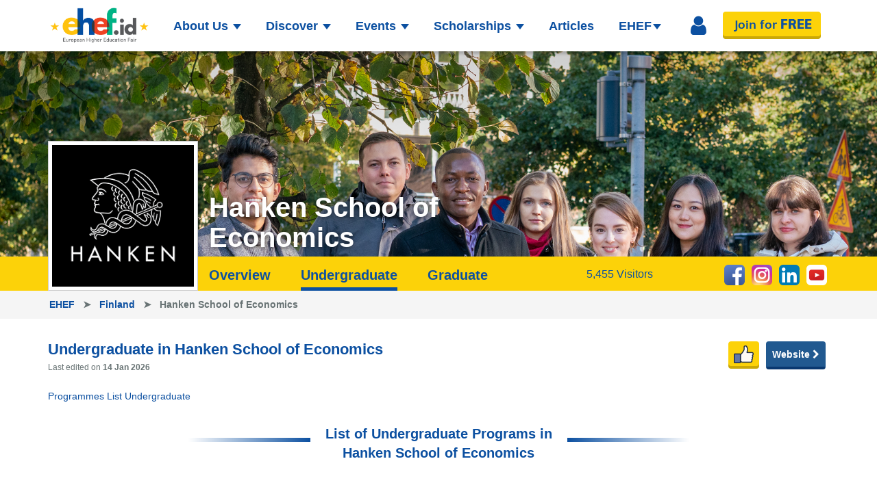

--- FILE ---
content_type: text/html; charset=UTF-8
request_url: https://ehef.id/university/hanken-school-of-economics/under
body_size: 25991
content:
<!DOCTYPE HTML>
<html>
	<!-- Head -->
	<head>
		<title>Undergraduate in Hanken School of Economics - ehef.id</title>
		<meta name="author" content="EHEF Indonesia"/>
		<meta name="description" content="List of Undergraduate Programs in Hanken School of Economics."/>
	    <meta name="viewport" content="width=device-width, initial-scale=1.0"/>
	    <meta name="google-site-verification" content="Z43pmMaTJp0ZmonPxRLdKzdErGOqQ-5wo6DI5FGRUeg"/>
	    
		<!-- Icon -->
		<link rel="icon" type="image/png" href="https://ehef.id/themes/responsiv-flat/assets/images/logo.png" />

		<!-- Styles Global -->
	    <link href="https://ehef.id/combine/38dc27aa653cbae5b4069d6cbae82368-1605000146?v=1568557660474" rel="stylesheet">

		<!-- Styles Page Level -->
		<style>
	.breadcrumb-country {
		background-color: rgb(245, 245, 245);
	}
	.breadcrumb-text {
		font-weight: 700;
		margin: 10px 2px;
	}
</style>
		<style>
			.alertify {
				z-index: 1000;
			}
		</style>

		<!-- Scripts -->
		<script src="https://ehef.id/combine/30e8742a302dfc8d5dafe37d35998e58-1564585163?v=1568557660474"></script>

		<!--<script type="text/javascript" src="//player.wowza.com/player/1.0-latest/wowzaplayer.min.js"></script>-->
		<!--<script src='https://content.jwplatform.com/libraries/i511f6Xb.js'></script>-->
		<!--<script> jwplayer.key='YOUR_KEY'; </script>-->

		<!-- Global site tag (gtag.js) - Google Analytics -->
<script async src="https://www.googletagmanager.com/gtag/js?id=UA-101009953-1"></script>
<script>
window.dataLayer = window.dataLayer || [];
function gtag(){dataLayer.push(arguments);}
gtag('js', new Date());
		
gtag('config', 'UA-101009953-1');
</script>

<!-- Facebook Pixel Code -->
<script>
!function(f,b,e,v,n,t,s)
{if(f.fbq)return;n=f.fbq=function(){n.callMethod?
n.callMethod.apply(n,arguments):n.queue.push(arguments)};
if(!f._fbq)f._fbq=n;n.push=n;n.loaded=!0;n.version='2.0';
n.queue=[];t=b.createElement(e);t.async=!0;
t.src=v;s=b.getElementsByTagName(e)[0];
s.parentNode.insertBefore(t,s)}(window, document,'script',
'https://connect.facebook.net/en_US/fbevents.js');
fbq('init', '371584010713826');
fbq('track', 'PageView');
</script>
<noscript><img height="1" width="1" style="display:none"
src="https://www.facebook.com/tr?id=371584010713826&ev=PageView&noscript=1"
/></noscript>
<!-- End Facebook Pixel Code -->	</head>

	<!-- Body -->
	<body class="page-discover-university_programme layout-layout-default">

		<!-- Header -->
	    <header id="layout-header" class="header-navbar">
	        <!-- Nav -->
	        <!-- Default Navigation -->
<nav id="layout-nav" class="navbar navbar-inverse navbar-fixed-top" role="navigation">
    <div class="container" id="nav-container">
        <div class="navbar-header">
            <!-- Button Menu Collapsed -->
            <button type="button" class="navbar-toggle collapsed" data-toggle="collapse" data-target=".navbar-main-collapse">
                <span class="sr-only">Toggle navigation</span>
                <span class="icon-bar"></span>
                <span class="icon-bar"></span>
                <span class="icon-bar"></span>
            </button>

            <!-- Image Brand -->
            <a class="navbar-brand" href="https://ehef.id" aria-label="Logo ehef.id">
                <img src="https://ehef.id/themes/responsiv-flat/assets/images/logo-new.png" title="Logo ehef.id">
            </a>
        </div>
        
        <!-- Navigation -->
        <div class="collapse navbar-collapse">
            <!-- Left Navigation -->
            <ul class="nav navbar-nav navbar-nav-left">
                <li class="dropdown">
                    <a href="#" class="dropdown-toggle dropdown-toggle-custom"> About Us <span class="caret"></span></a>
                    <span class="dropdown-arrow"></span>
                    <ul class="dropdown-menu dropdown-menu-custom">
                        <li>
                            <a href="https://ehef.id/about-us"> Our Story </a>
                            <a href="https://ehef.id/member-benefit"> Member Benefits </a>
                        </li>
                    </ul>
                </li>
                <li class="dropdown">
                    <a href="#" class="dropdown-toggle dropdown-toggle-custom"> Discover <span class="caret"></span></a>
                    <span class="dropdown-arrow"></span>
                    <ul class="dropdown-menu dropdown-menu-custom">
                        <li>
                            <a href="https://ehef.id/countries">Countries</a>
                            <a href="https://ehef.id/universities" id="universities">Universities</a>
                            <a href="https://ehef.id/culture-centers">Cultural Center</a>
                            <a href="https://ehef.id/partners">Partners</a>
                            <a href="https://ehef.id/institutions-forums">Forum</a>
                        </li>
                    </ul>
                </li>
                <li class="dropdown">
                    <a href="#" class="dropdown-toggle dropdown-toggle-custom"> Events <span class="caret"></span></a>
                    <span class="dropdown-arrow"></span>
                    <ul class="dropdown-menu dropdown-menu-custom">
                        <li>
                            <a href="https://ehef.id/events">Events</a>
                            <a href="https://ehef.id/events/calendar">Calendar</a>
                        </li>
                    </ul>
                </li>
                <li class="dropdown">
                    <a href="#" class="dropdown-toggle dropdown-toggle-custom"> Scholarships <span class="caret"></span></a>
                    <span class="dropdown-arrow"></span>
                    <ul class="dropdown-menu dropdown-menu-custom">
                        <li>
                            <a href="https://ehef.id/scholarship/overview" id="overview">Overview</a>
                            <a href="https://ehef.id/scholarship-offered/austria" id="offered">List of Scholarships</a>
                            <a href="https://ehef.id/scholarship/lpdp" id="lpdp">LPDP</a>
                            <a href="https://ehef.id/scholarship/erasmus" id="erasmus">Erasmus+</a>
                            <a href="https://ehef.id/scholarship/useful-links" id="useful-link">Useful Links</a>
                        </li>
                    </ul>
                </li>
                <li class="dropdown">
                    <a href="https://ehef.id/media/articles" class="dropdown-toggle dropdown-toggle-custom"> Articles
                        <!--<span class="caret"></span>-->
                    </a>
                    <!--
                    <span class="dropdown-arrow"></span>
                    <ul class="dropdown-menu dropdown-menu-custom">
                        <li>
                            <a href="https://ehef.id/media/tips-and-tricks">Tips &amp; Tricks</a>
                            <a href="https://ehef.id/media/news">News</a>
                            <a href="https://ehef.id/media/articles">Articles</a>
                        </li>
                    </ul>
                    -->
                </li>
                <li class="dropdown">
                    <a href="#" class="dropdown-toggle dropdown-toggle-custom">EHEF<span class="caret"></span></a>
                    <span class="dropdown-arrow"></span>
                    <ul class="dropdown-menu dropdown-menu-custom">
                        <li>
                            <a href="https://ehef.id/exhibitor/ehef-indonesia">EHEF Indonesia</a>
                            <a href="https://ehef.id/exhibitor/criteria">Exhibitor Criterias</a>
                            <a href="https://ehef.id/exhibitor/register">Exhibitor Registration</a>
                            <!--a href="https://ehef.id/exhibitor/lists">Exhibitors List</a-->
                        </li>
                    </ul>
                </li>
            </ul>

            <!-- Right Navigation -->
            <ul class="nav navbar-nav navbar-right">
                
                
                                    <!-- Sign In Button -->
                    <li id='sign-in'><a href="javascript:" class="nav-icon nav-fa" title="Sign In">
                        <i class="fa fa-user nav-icon-user" aria-hidden="true"></i>
                    </a></li>
                
                                <!-- Register Button -->
                <li id="register-image">
                    <a href="https://ehef.id/visitor/register/detail" class="nav-image">
                        <img src="https://ehef.id/themes/responsiv-flat/assets/images/join.png" alt="Register">
                    </a>
                </li>
                            </ul>

                        <!-- Sign In Box -->
            <div id="signin-box" class="signin-box">
                <span class="nav-polygon signin-polygon"></span>
                <div class="signin-rectangle">
                    <form data-request="onSignIn" data-request-success="showResponse(data)">
                        <div class="form-group">
                            <label>Your email</label>
                            <input type="email" name="email" placeholder="example@email.com" autocomplete="off">
                        </div>

                        <div class="form-group">
                            <label>Password</label>
                            <input type="password" name="password" placeholder="password">
                        </div>

                        <div class="form-group">
                            <input type="checkbox" name="remember_password" title="Remember Password">
                            <label>Remember password</label>
                        </div>

                        <div class="form-group">
                            <button type="submit" class="btn btn-signin"> Sign In </button>

                            <!-- Separator -->
                            <h6 class="horizontal-headline">OR</h6>

                            <!-- Social Login -->
                                                        <a href="https://ehef.id/social-login/Google" class='btn btn-signin btn-social'>
                                Google
                            </a>
                                                    </div>

                        <div class="form-group">
                            <a href="https://ehef.id/forgot-password" class="highlight-yellow">Forgot your password?</a><br/>
                            <a href="https://ehef.id/resend-activation-mail" class="highlight-yellow">Didn't get the activation email?</a><br/>
                            <h6> No register?
                                <a href="https://ehef.id/visitor/register/detail" class="highlight-yellow">
                                    <strong>Click here to Sign Up</strong>
                                </a>
                            </h6>
                        </div>
                    </form>
                </div>
            </div>
                    </div>
    </div>
</nav>

<!-- Mobile Navigation -->
<div id="navbar-cover" class="navbar-main-collapse navbar-cover" hidden>
    <ul class="navbar-nav-collapsed">
        <li>
            <a class="menu-category">Discover</a>
            <ul class="nav-sub-category">
                <li><a href="https://ehef.id/countries" class="menu-sub-category">Countries</a></li>
                <li><a href="https://ehef.id/universities" class="menu-sub-category" id="m-universities" >Universities</a></li>
                <li><a href="https://ehef.id/culture-centers" class="menu-sub-category">Cultural Center</a></li>
                <li><a href="https://ehef.id/partners" class="menu-sub-category">Partners</a></li>
                <li><a href="https://ehef.id/institutions-forums">Forum</a></li>
            </ul>
        </li>
        <li>
            <a class="menu-category">Events</a>
            <ul class="nav-sub-category">
                <li><a href="https://ehef.id/events" class="menu-sub-category">Events</a></li>
                <li><a href="https://ehef.id/events/calendar" class="menu-sub-category">Calendar</a></li>
            </ul>
        </li>
        <li>
            <a class="menu-category">Scholarships</a>
            <ul class="nav-sub-category">
                <li><a href="https://ehef.id/scholarship/overview" class="menu-sub-category">Overview</a></li>
                <li><a href="https://ehef.id/scholarship-offered/austria" class="menu-sub-category">List of Scholarships</a></li>
                <li><a href="https://ehef.id/scholarship/lpdp" class="menu-sub-category">LPDP</a></li>
                <li><a href="https://ehef.id/scholarship/erasmus" class="menu-sub-category">Erasmus+</a></li>
                <li><a href="https://ehef.id/scholarship/useful-links" class="menu-sub-category">Useful Links</a></li>
            </ul>
        </li>
        <li>
            <a class="menu-category">Articles</a>
            <ul class="nav-sub-category">
                <li><a href="https://ehef.id/media/articles">Articles</a></li>
            </ul>
        </li>
        <li>
            <a class="menu-category">EHEF</a>
            <ul class="nav-sub-category">
                <li><a href="https://ehef.id/exhibitor/ehef-indonesia">EHEF Indonesia</a></li>
                <li><a href="https://ehef.id/exhibitor/criteria">Exhibitor Criterias</a></li>
                <li><a href="https://ehef.id/exhibitor/register">Exhibitor Registration</a></li>
                <li><a href="https://ehef.id/exhibitor/lists">Exhibitors List</a></li>
            </ul>
        </li>
        <li>
                            <a href="https://ehef.id/signin" class="menu-category menu-category-button btn btn-yellow btn-full-width">
                    Sign In </a>
            
                            <a href="https://ehef.id/visitor/register/detail" class="menu-category menu-category-button btn btn-yellow btn-full-width">
                    Join for FREE</a>
                
        </li>
    </ul>
</div>

	    </header>

	    <!-- Content -->
	    <div id="layout-content">
	        <div class="row">
	            <div class="col-sm-12">
	                
	

<!-- Header Page -->
<div class="page-discover-header page-discover-header-uni">
    <img src="https://ehef.id/storage/app/uploads/public/618/cac/15c/618cac15c70e1928017874.jpg"
		 alt="Study in Hanken School of Economics with Scholarship">
</div>

<!-- Discover Navigation -->
<div class="row discover-nav-box" id="container-nav-uni">
    <div class="container">
    	<!-- Discover Logo -->
		<div class="logo-left">
            <img src="https://ehef.id/storage/app/uploads/public/595/a44/e07/595a44e07a109936241312.png"
				alt="Study in Hanken School of Economics with Scholarship">
	    </div>

	    <!-- Discover Title -->
	    <div class="discover-title-nav">
	    	Hanken School of Economics
	    </div>

    	<!-- Discover Menu -->
		<div class="discover-menu">
	        <a class="discover-menu-title" href="https://ehef.id/university/hanken-school-of-economics"> Overview </a>
	        <a class="discover-menu-title active" 
	        	href="https://ehef.id/university/hanken-school-of-economics/under">
	         	Undergraduate </a>
	        <a class="discover-menu-title " 
	        	href="https://ehef.id/university/hanken-school-of-economics/post">
	        	Graduate </a>
	    </div>

	    <!-- Discover Social -->
	    <div class="discover-social-nav">
	    				<a class="social_icon" href="https://www.facebook.com/hankenFI/" target="_blank">
                <img src="https://ehef.id/themes/responsiv-flat/assets/images/social/icon-facebook-color.png"/>
            </a>
            
            			<a class="social_icon" href="https://www.instagram.com/hankenofficial/" target="_blank">
                <img src="https://ehef.id/themes/responsiv-flat/assets/images/social/icon-instagram-color.png"/>
            </a>
            
            			<a class="social_icon" href="https://www.linkedin.com/school/hanken-svenska-handelshogskolan" target="_blank">
                <img src="https://ehef.id/themes/responsiv-flat/assets/images/social/icon-linkedin-color.png"/>
            </a>
            
            			<a class="social_icon last" href="https://www.youtube.com/user/infohanken" target="_blank">
                <img src="https://ehef.id/themes/responsiv-flat/assets/images/social/icon-youtube-color.png"/>
            </a>
            	    </div>

	  	<!-- Visitor Counter -->
	    <div class="visitor-counter">
	    	5,455 Visitors
	    </div>
    </div>
</div>

<!-- Breadcrumbs -->
<div class="breadcrumb-country">
	<div class="container">
		<p class="breadcrumb-text">
			<a href="https://ehef.id" target="_blank">
				EHEF </a> &nbsp; &#10148; &nbsp;
			<a href="https://ehef.id/country/finland" target="_blank">
				Finland </a> &nbsp; &#10148; &nbsp;
			Hanken School of Economics
		</p>
	</div>
</div>

<!-- Content -->
<div class="row" id="container-uni">
	<div class="container">
		<div class="col-md-12 container-flex container-block-left">
			<div class="container-discover">
				<!-- Title -->
	        	<div class="discover-detail-title">
					<h1>  Undergraduate in Hanken School of Economics
						 					</h1>
	                <h6>Last edited on <strong> 14 Jan 2026 </strong></h6>
	            </div>

				<!-- Website Button -->
				<div class="discover-btn-like pull-right" id="uni-website">
					<a href="https://www.hanken.fi/en" target="_blank"
					   class="btn btn-registration-visitor btn-blue">
						Website
						<i class="fa fa-chevron-right" aria-hidden="true"></i>
					</a>
				</div>

	            <!-- Button Like -->
	            <div class="discover-btn-like pull-right">
	                <a href="javascript:" id="like-button">
												<img src="https://ehef.id/themes/responsiv-flat/assets/images/like-button.png">
							                </a>
	            </div>

	            <!-- Content -->
	            <div class="discover-detail-content">
	            	<!-- Programme Link -->
	            			                		                <div><p><a href="//we do not offer undergraduate programmes in English yet" target="_blank">
		                	Programmes List Undergraduate </a></p>
		                </div>
		                		            
		            <!-- Programme Header -->
		            <div class="programme-header">
		                <div class="programme-rectangle-left"></div>
		                <h2 class="programme-header-name">
		                	List of Undergraduate Programs in 
							Hanken School of Economics
		                </h2>
		                <div class="programme-rectangle-right"></div>
		            </div>

		            <!-- Programme -->
		            		                		                		                		            
		            <div id="programme">
		                		                    		                		            </div>

		            	            </div>
	        </div>
	    </div>
	</div>
</div>


	            </div>
	        </div>
	    </div>

	    <!-- Footer -->
	    <footer id="layout-footer" class="footer">
	        <div class="container">
    <!-- Nav Category -->
    <div class="col-sm-12 col-md-12 col-lg-12 no-padding">
        <div class="nav-footer col-sm-3 col-md-3 col-lg-3">
            <p class="nav-category-title"> Discover </p>
            <a class="nav-title" href="https://ehef.id/countries"> Countries </a><br>
            <a class="nav-title" href="https://ehef.id/universities"> Universities </a><br>
            <a class="nav-title" href="https://ehef.id/culture-centers"> Culture Centers </a><br>
            <a class="nav-title" href="https://ehef.id/partners"> Committee and Partner </a><br/>
            <a class="nav-title" href="https://ehef.id/institutions-forums"> Institutions Forums </a>
        </div>

        <div class="nav-footer col-sm-2 col-md-2 col-lg-2">
            <p class="nav-category-title"> Events </p>
            <a class="nav-title" href="https://ehef.id/events"> Events </a><br>
            <a class="nav-title" href="https://ehef.id/events/calendar"> Calendar </a><br>
        </div>

        <div class="nav-footer col-sm-3 col-md-3 col-lg-3">
            <p class="nav-category-title"> Scholarships </p>
            <a class="nav-title" href="https://ehef.id/scholarship/overview"> Overview </a><br>
            <a class="nav-title" href="https://ehef.id/scholarship/erasmus"> Erasmus + </a><br>
            <a class="nav-title" href="https://ehef.id/scholarship/lpdp"> LPDP </a><br>
            <a class="nav-title" href="https://ehef.id/scholarship-offered/austria"> Scholarships Offered </a><br>
            <a class="nav-title" href="https://ehef.id/scholarship/useful-links"> Useful links </a><br>
        </div>

        <div class="nav-footer col-sm-2 col-md-2 col-lg-2">
            <p class="nav-category-title"> News </p>
            <a class="nav-title" href="https://ehef.id/media/tips-and-tricks"> Tips & Tricks </a><br>
            <a class="nav-title" href="https://ehef.id/media/news"> News </a><br>
            <a class="nav-title" href="https://ehef.id/media/articles"> Articles </a><br>
        </div>

        <div class="nav-footer col-sm-2 col-md-2 col-lg-2">
            <p class="nav-category-title"> EHEF </p>
            <a class="nav-title" href="https://ehef.id/exhibitor/ehef-indonesia"> EHEF Indonesia </a><br>
            <a class="nav-title" href="https://ehef.id/exhibitor/criteria"> Exhibitor Criterias </a><br>
            <a class="nav-title" href="https://ehef.id/exhibitor/register"> Exhibitor Registration </a><br>
            <a class="nav-title" href="https://ehef.id/exhibitor/lists"> Exhibitors List </a><br>
        </div>
    </div>

    <!-- Separator -->
    <div class="col-sm-12 col-md-12 col-lg-12 no-padding">
        <h5 class="headline"><span></span></h5>
    </div>
 
    <!-- Nav Bottom -->
    <div class="col-xs-12 col-sm-12 col-md-12 col-lg-12 no-padding">
        <div class="nav-bottom">
            <!-- Nav Left -->
            <div class="nav-left">
                <a href="https://ehef.id/about-us">About Us</a>
                <a href="https://ehef.id/privacy-statement">Privacy Statement</a>
                <a href="https://ehef.id/legislation-cookies">Cookies</a>
                <a href="https://ehef.id/legal-disclaimer">Legal Disclaimer</a>
                <a href="https://ehef.id/contact-us">Contact Us</a>
            </div>

            <!-- Social Media -->
            <div class="pull-right nav-right nav-social">
                <div class="nav-social-sm-center">
                    <a href="https://www.facebook.com/EHEFIndonesia" target="_blank" aria-label="Facebook ehef.id">
                        <img src="https://ehef.id/themes/responsiv-flat/assets/images/social/icon-facebook.png" alt="Icon facebook"/>
                    </a>
                    <a href="https://twitter.com/ehefid" target="_blank" aria-label="Twitter ehef.id">
                        <img src="https://ehef.id/themes/responsiv-flat/assets/images/social/icon-twitter.png" alt="Icon twitter"/>
                    </a>
                    <a href="https://www.instagram.com/ehef.id/" target="_blank" aria-label="Instagram ehef.id">
                        <img src="https://ehef.id/themes/responsiv-flat/assets/images/social/icon-instagram.png" alt="Icon instagram"/>
                    </a>
                </div>
            </div>
        </div>
    </div>

    <!-- Copyright -->
    <div class="col-sm-12 col-md-12 col-lg-12 no-padding">
        <div class="additional-links">
            <section class="copyright">
                © European Higher Education Fair. All rights reserved.
            </section>
        </div>
    </div>
</div>	    </footer>

	    <!-- Scripts -->
	    <script src="https://ehef.id/combine/8832ab18c075ba52625e8d440a363e8f-1519704321?v=1568557660474"></script>

	    <script src="/modules/system/assets/js/framework.js"></script>
<script src="/modules/system/assets/js/framework.extras.js"></script>
<link rel="stylesheet" property="stylesheet" href="/modules/system/assets/css/framework.extras.css">

		<script type="application/javascript">
			const baseURL = 'https://ehef.id';
			const baseThemeURL = baseURL + '/themes/responsiv-flat/';
		</script>
	    <!-- Scripts Page Level -->
<script type="application/javascript">
	const universityId = "404";
</script>
<script src="https://ehef.id/themes/responsiv-flat/assets/javascript/pages/universities-programme.js"></script>
<script src="https://ehef.id/themes/responsiv-flat/assets/javascript/pages/universities-detail.js"></script>
<!-- Navigation Scripts -->
<script type="text/javascript">
    // $('#universities, #m-universities, #offered').on('click', function(event){
    //     restricted(event);
    // });

    /* Mobile navigation handler */
    $(document).on('click', '.navbar-toggle', function(){
        if (!$(this).hasClass('collapsed')) {
            $('body').addClass('overflow-hidden');
        } else {
            $('body').removeClass('overflow-hidden');
        }

    });

    /* Sign-in */
    $(document).on('mouseover', '#sign-in', function(){
        $('#signin-box').show();
    });

    $(document).on('click', function(e) {
        if ($(e.target).closest('#signin-box').length === 0) {
            $('#signin-box').hide();
        }
    });

    function showResponse(message) {
        if (message.result !== undefined) {
            alertify.alert(message.result);
        }
    }

    function restricted(event){
        var user = "0";
        if (user == 1){
            alertify.alert('This information is available for ehef.id member.\n\n' +
                    'Please sign up and log in to your account to access this page');
            event.preventDefault();
        }
    }

</script>	</body>
</html>

--- FILE ---
content_type: text/javascript
request_url: https://ehef.id/themes/responsiv-flat/assets/javascript/pages/universities-programme.js
body_size: 1681
content:
$(document).on('click', '#show-more', function(){
    var totalVisible = $('.programme:visible').length;
    var total = $('.programme').length;

    for (var i = 0; i < 20; i++) {
        $('.programme').eq(totalVisible+i).parent().show();
        $('.programme').eq(totalVisible+i).show();

        if (total <= totalVisible) {
            $('.btn-show-more').hide();
        }
    }
});

$(document).on('click', '#love-programme', function(){
    var programmeId = $(this).siblings('input#programme-id').val();
    var url = baseURL + '/isLoved/programme/' + programmeId;
    $.ajax({
        url: url,
        success: function(data){
            if(data == '1'){
                setUnLoved(programmeId);
            } else {
                setLoved(programmeId);
            }
        }
    });
});

function setLoved(programmeId){
    var url = baseURL + '/setLoved/programme/' + programmeId;
    $.ajax({
        url: url,
        success: function(data){
            var array = data.split(',');
            if(array[0] == '1'){
                $('input[value='+programmeId+']').siblings('#love-programme').attr('class','programme-loved');
            } else {
                alertify.alert(array[1]);
            }
        }
    });
}

function setUnLoved(programmeId){
    var url = baseURL + '/setUnLoved/programme/' + programmeId;
    $.ajax({
        url: url,
        success: function(data){
            var array = data.split(',');
            if(array[0] == '1'){
                $('input[value='+programmeId+']').siblings('#love-programme').attr('class','programme-love');
            }
        }
    });
}

--- FILE ---
content_type: text/javascript
request_url: https://ehef.id/themes/responsiv-flat/assets/javascript/pages/universities-detail.js
body_size: 4220
content:
/* Show more */
$(document).on('click touchstart', '.read-more', function(){
    $('.complete').show();
    $('.read-less').show();
    $('.read-more').hide();
});

/* Show less */
$(document).on('click touchstart', '.read-less', function(){
    $('.complete').hide();
    $('.read-less').hide();
    $('.read-more').show();
});

/* Show more X */
$(document).on('click touchstart', '.read-morex', function(){
    $('.completex').show();
    $('.read-lessx').show();
    $('.read-morex').hide();
});

/* Show less X */
$(document).on('click touchstart', '.read-lessx', function(){
    $('.completex').hide();
    $('.read-lessx').hide();
    $('.read-morex').show();
});

/* Click event for like button */
$(document).on('click', '#like-button', function(){
    var url = baseURL + '/isLiked/university/' + universityId;
    $.ajax({
        url: url,
        success: function(data){
            if(data == '1'){
                if (alertify.confirm("Are you sure to un like this university?")) {
                    setUnLiked();
                }
            } else {
                setLiked();
            }
        }
    });
});

/* Click event for show more review */
$(document).on('click', '#review-show-more', function(){
    var offset = $('.discover-review').length;
    var url = baseURL + '/getReviews/' + universityId + '/' + offset;
    $.ajax({
        url: url,
        success: function(data){
            if (data != '0'){
                /* Show data */
                setMoreReviews(data[1], data[2]);

                /* Hide or show button show more */
                var total = $('.discover-review').length;
                if (data[0] <= total)
                    $('.review-show-more').hide();
                else
                    $('.review-show-more').show();
            }
        }
    });
});

/* Set like */
function setLiked(){
    var url = baseURL + '/setLiked/university/' + universityId;
    $.ajax({
        url: url,
        success: function(data){
            var array = data.split(',');
            if(array[0] == '1'){
                $('#like-button').css('filter', 'opacity(.5)');
            } else {
                alertify.alert(array[1]);
            }
        }
    });
}

/* Set dislike */
function setUnLiked(){
    var url = baseURL + '/setUnLiked/university/' + universityId;
    $.ajax({
        url: url,
        success: function(data){
            var array = data.split(',');
            if(array[0] == '1'){
                $('#like-button img').css('filter', 'opacity(1)');
                $('#like-button').css('filter', 'opacity(1)');
            }
        }
    });
}

/* Set reviews component */
function setMoreReviews(data, visitorId){

    $.each(data, function(idx, val){
        var content, i, rateNo = 5 - val.rate ;

        content = "<div class='discover-review'>";
        content +="<span class='review-name'><strong>" + val.visitor.name + "</strong></span>";

        content += "<span class='rate'>";
        for (i = 1; i <= val.rate; i++){
            content += "<i class='fa fa-star'></i>";
        }
        content += "</span>";

        content += "<span class='rate-no'>";
        if (rateNo > 0) {
            for (i = 1; i <= rateNo; i++) {
                content += "<i class='fa fa-star'></i>";
            }
        }
        content += "</span>";

        if (val.visitor.id == visitorId && visitorId != null) {
            content += "<div class='review-delete'>";
            content += "<form data-request='onDeleteReview' data-request-data='id : " + val.id + "'>";
            content += "<button class='btn-transparent' type='submit'>";
            content += "<i class='fa fa-trash' aria-hidden='true'></i>";
            content += "</button>";
            content += "</form>";
            content += "</div>";
        }

        content += "<span class='review-date'>" + moment(val.created_at).format('DD MMM YYYY') + "</span>";

        content += "<p>" + val.review + "</p>";
        content += "</div>";


        $('.discover-reviews').append(content);
    });
}
